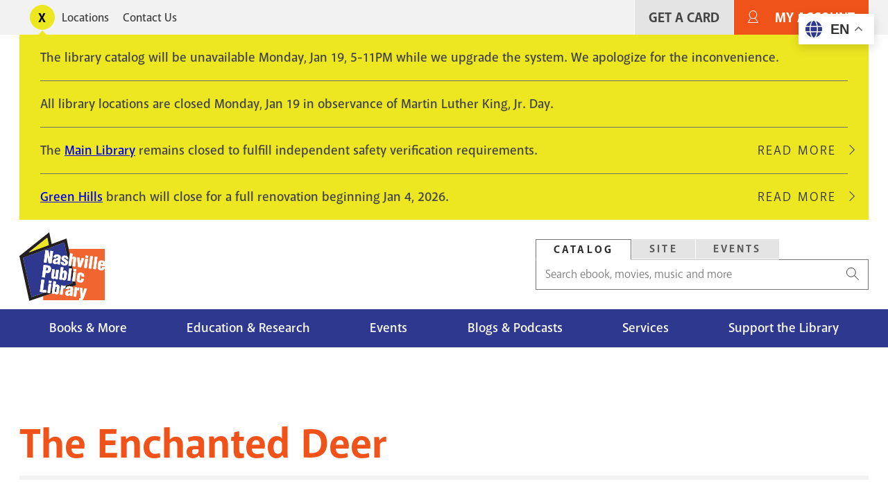

--- FILE ---
content_type: text/html; charset=UTF-8
request_url: https://library.nashville.gov/podcasts/family-folktales/enchanted-deer
body_size: 20103
content:
<!DOCTYPE html>
<html lang="en" dir="ltr" prefix="og: https://ogp.me/ns#">
  <head>
    <meta charset="utf-8" />
<script>var _paq = _paq || [];(function(){var u=(("https:" == document.location.protocol) ? "https://matomo.library.nashville.org/matomo/" : "http://matomo.library.nashville.org/matomo/");_paq.push(["setSiteId", "7"]);_paq.push(["setTrackerUrl", u+"matomo.php"]);_paq.push(["setDoNotTrack", 1]);if (!window.matomo_search_results_active) {_paq.push(["trackPageView"]);}_paq.push(["setIgnoreClasses", ["no-tracking","colorbox"]]);_paq.push(["enableLinkTracking"]);var d=document,g=d.createElement("script"),s=d.getElementsByTagName("script")[0];g.type="text/javascript";g.defer=true;g.async=true;g.src=u+"matomo.js";s.parentNode.insertBefore(g,s);})();</script>
<script>var _mtm = window._mtm = window._mtm || [];_mtm.push({"mtm.startTime": (new Date().getTime()), "event": "mtm.Start"});var d = document, g = d.createElement("script"), s = d.getElementsByTagName("script")[0];g.type = "text/javascript";g.async = true;g.src="https://matomo.library.nashville.org/matomo/js/container_RIfFu3Jw.js";s.parentNode.insertBefore(g, s);</script>
<link rel="canonical" href="https://library.nashville.gov/podcasts/family-folktales/enchanted-deer" />
<meta property="og:site_name" content="Nashville Public Library" />
<meta property="og:url" content="https://library.nashville.gov/podcasts/family-folktales/enchanted-deer" />
<meta property="og:title" content="The Enchanted Deer" />
<meta name="twitter:site" content="@nowatnpl" />
<meta name="Generator" content="Drupal 11 (https://www.drupal.org)" />
<meta name="MobileOptimized" content="width" />
<meta name="HandheldFriendly" content="true" />
<meta name="viewport" content="width=device-width, initial-scale=1.0" />
<link rel="icon" href="/themes/custom/npl/favicon.ico" type="image/vnd.microsoft.icon" />

    <title>The Enchanted Deer | Nashville Public Library</title>
    <link rel="stylesheet" media="all" href="/sites/default/files/css/css_-P8Ht_8CGS129R1hmccAzrXUk6fik-N59mGpuDrVt9c.css?delta=0&amp;language=en&amp;theme=npl&amp;include=[base64]" />
<link rel="stylesheet" media="all" href="//cdnjs.cloudflare.com/ajax/libs/font-awesome/6.6.0/css/all.min.css" />
<link rel="stylesheet" media="all" href="/sites/default/files/css/css_eei9B2fy1OkJ18aXyw_1PGwG8q-TLedyjBP8Vb7OuWs.css?delta=2&amp;language=en&amp;theme=npl&amp;include=[base64]" />
<link rel="stylesheet" media="all" href="/sites/default/files/css/css_uWCbwWc4Vma-0-TyHFsM_PMeo2LxWxM-cSgf4p5Cmi4.css?delta=3&amp;language=en&amp;theme=npl&amp;include=[base64]" />
<link rel="stylesheet" media="all" href="//use.typekit.net/cqb1sep.css" />
<link rel="stylesheet" media="all" href="/sites/default/files/css/css_qCvAJ74S2pqF9iabk2kYdqCav8-AIKz8Bl453BQX6jw.css?delta=5&amp;language=en&amp;theme=npl&amp;include=[base64]" />

    <script type="application/json" data-drupal-selector="drupal-settings-json">{"path":{"baseUrl":"\/","pathPrefix":"","currentPath":"node\/2405","currentPathIsAdmin":false,"isFront":false,"currentLanguage":"en"},"pluralDelimiter":"\u0003","suppressDeprecationErrors":true,"gtag":{"tagId":"","consentMode":false,"otherIds":[],"events":[],"additionalConfigInfo":[]},"ajaxPageState":{"libraries":"[base64]","theme":"npl","theme_token":null},"ajaxTrustedUrl":{"form_action_p_pvdeGsVG5zNF_XLGPTvYSKCf43t8qZYSwcfZl2uzM":true},"gtm":{"tagId":null,"settings":{"data_layer":"dataLayer","include_classes":false,"allowlist_classes":"","blocklist_classes":"","include_environment":false,"environment_id":"","environment_token":""},"tagIds":["GTM-5PF5CVT"]},"matomo":{"disableCookies":false,"trackMailto":true},"ckeditorAccordion":{"accordionStyle":{"collapseAll":1,"keepRowsOpen":0,"animateAccordionOpenAndClose":1,"openTabsWithHash":0,"allowHtmlInTitles":0}},"audiofieldmediaelement":{"audiofield":{"volume":0.4,"elements":["#mediaelement_player_file-9290-te2yhvwszdf4zn5m"]}},"user":{"uid":0,"permissionsHash":"f080741638c27167003c01b26b2656871d7f0247ef8e53d2e55e5ac26b92f9b1"}}</script>
<script src="/sites/default/files/js/js_ifyMbfXuJfUC7CafqR7M625Xvhnh2BNhlcLEmQy6SJI.js?scope=header&amp;delta=0&amp;language=en&amp;theme=npl&amp;include=eJxdjFsOAyEIRTdkdUmGKlpagUZoMsuvk0kmnf7cx-EG-FTSRjhqgjNGxkqAAxnFQ3mt5jozlKJzbSSdKbap4ig1dNU-MDv01Jf89whP2K6QA4MrazosiDo1KuDrb2Y0g47pF8ZKxmQW5D0uh9tdtx1mQ5jlkQ7b6RcajFcC"></script>
<script src="/modules/contrib/google_tag/js/gtag.js?t8zag8"></script>
<script src="/modules/contrib/google_tag/js/gtm.js?t8zag8"></script>

  </head>
  <body>
    <div class="body-clip">
      <a href="#main-content" class="visually-hidden focusable">
        Skip to main content
      </a>
      <noscript><iframe src="https://www.googletagmanager.com/ns.html?id=GTM-5PF5CVT"
                  height="0" width="0" style="display:none;visibility:hidden"></iframe></noscript>

        <div class="dialog-off-canvas-main-canvas" data-off-canvas-main-canvas>
    

 <header id="header">
            
  
    <div id="utility">
      <div class="l--constrained clearfix">
        <div id="alert">
          

<div  id="block-alert-notification-messages" class="block">
  
    
      
  

    
    
      
                
  <div class="notification-box display-toggle">
    <button id="npl-notification-message-button" class="message-toggle"><span class="visually-hidden">Toggle alerts</span></button>
    <div class="messages messages--closed">
                                                  <div class="messages__message">
            <div class="content">
<div class="message message--type-site-alert" data-message-id="48">
    <div class="message__content">
    

            <div class="text-long"><p>The library catalog will be unavailable Monday, Jan 19, 5-11PM while we upgrade the system. We apologize for the inconvenience.</p></div>
      
  </div>
  </div>
</div>
                      </div>
                                                    <div class="messages__message">
            <div class="content">
<div class="message message--type-site-alert" data-message-id="57">
    <div class="message__content">
    

            <div class="text-long"><p>All library locations are closed Monday, Jan 19 in observance of Martin Luther King, Jr. Day.</p></div>
      
  </div>
  </div>
</div>
                      </div>
                                                    <div class="messages__message">
            <div class="content">
<div class="message message--type-site-alert" data-message-id="174">
    <div class="message__content">
    

            <div class="text-long"><p>The <a href="/locations/main-library">Main Library</a> remains closed to fulfill independent safety verification requirements.</p></div>
      
  </div>
  </div>
</div>
                          <div class="read-more">
                <a href="/notification/174" class="link link--link-secondary">
                  Read More <span class="visually-hidden">about The Main Library remains closed to fulfill independent safety verification requirements.</span>
                </a>
              </div>
                      </div>
                                                    <div class="messages__message messages__message--last">
            <div class="content">
<div class="message message--type-site-alert" data-message-id="190">
    <div class="message__content">
    

            <div class="text-long"><p><a href="https://library.nashville.gov/locations/green-hills">Green Hills</a> branch will close for a full renovation beginning Jan 4, 2026.</p></div>
      
  </div>
  </div>
</div>
                          <div class="read-more">
                <a href="/notification/190" class="link link--link-secondary">
                  Read More <span class="visually-hidden">about Green Hills branch will close for a full renovation beginning Jan 4, 2026.</span>
                </a>
              </div>
                      </div>
                  </div>
  </div>

  </div>

        </div>
          <nav role="navigation" aria-labelledby="block-utility-menu" id="block-utility">
            
  <h2 class="visually-hidden" id="block-utility-menu">Utility</h2>
  

        
  
    
                          
        
<ul  block="block-utility" class="utility-menu">
                      

<li  class="utility-menu__item">
          <a
   class="utility-menu__link"
      href="/locations"
  >
      Locations
  </a>
      </li>
                    

<li  class="utility-menu__item">
          <a
   class="utility-menu__link"
      href="/contact-us"
  >
      Contact Us
  </a>
      </li>
              </ul>
  


  </nav>

          
          <nav role="navigation" aria-labelledby="block-useraccountmenu-menu" id="block-useraccountmenu">
            
  <h2 class="visually-hidden" id="block-useraccountmenu-menu">User account menu</h2>
  

        <div id="account-menu" class="account-nav">
  
    
                          
        
<ul  block="block-useraccountmenu" class="account-menu inline-menu">
                      

<li  class="account-menu inline-menu__item">
          <a
   class="account-menu inline-menu__link"
      href="/get-card"
  >
      Get A Card
  </a>
      </li>
                    

<li  class="account-menu inline-menu__item">
          <a
   class="account-menu inline-menu__link"
      href="https://catalog.library.nashville.org/MyAccount/Home"
  >
      My Account
  </a>
      </li>
              </ul>
  

</div>


  </nav>

      </div>
    </div>

    <div class="block-content block-content alerts-content is-collapsed">
      <div class="l--constrained">
      </div>
    </div>

    <div class="l--constrained clearfix utilities">
      <div id="branding">
        <h1 class="logo">
      <a href="/" title="Home" rel="home"><span class="cg"><img src="/themes/custom/npl/logo.svg" alt="Home" />
</span></a>
  </h1>



      </div>
      <div class="utilities__aside">
        

<div  id="block-searchbox" class="block search-box">
  
    
      
<div  block="block-searchbox">
  <div >

    <div id="tabs">
      <ul class="nav--tabs no-bullets nav-inline">
                  <li>
            <a data-tabby-default href="#catalog">
              Catalog
            </a>
          </li>
                  <li>
            <a  href="#site">
              Site
            </a>
          </li>
                  <li>
            <a  href="#event">
              Events
            </a>
          </li>
              </ul>

              <div class="tab-content" id="catalog"><form class="npl-search-form-catalog" data-drupal-selector="npl-search-form-catalog" action="/podcasts/family-folktales/enchanted-deer" method="post" id="npl-search-form-catalog" accept-charset="UTF-8">
  <div class="js-form-item form-item">
        <input placeholder="Search ebook, movies, music and more" data-drupal-selector="edit-keyword" type="text" id="edit-keyword" name="keyword" value="" size="60" maxlength="128" class="form-text form-item__textfield" />

        </div>
<input data-drupal-selector="edit-search" type="submit" id="edit-search" name="search" value="Search" class="button js-form-submit form-submit form-item__textfield" />
<input autocomplete="off" data-drupal-selector="form-tqhf6ju2ksf3ipa4ba-lonmtjm5o3hifirshkf3vqyg" type="hidden" name="form_build_id" value="form-TQHF6jU2ksf3Ipa4Ba-loNMTJm5o3HiFIRshkF3VqYg" class="form-item__textfield" />
<input data-drupal-selector="edit-npl-search-form-catalog" type="hidden" name="form_id" value="npl_search_form_catalog" class="form-item__textfield" />

</form>
</div>
              <div class="tab-content" id="site"><form class="npl-search-form-site" data-drupal-selector="npl-search-form-site" action="/podcasts/family-folktales/enchanted-deer" method="post" id="npl-search-form-site" accept-charset="UTF-8">
  <div class="js-form-item form-item">
        <input placeholder="Search entire site" data-drupal-selector="edit-keyword" type="text" id="edit-keyword--2" name="keyword" value="" size="60" maxlength="128" class="form-text required form-item__textfield" required="required" />

        </div>
<input data-drupal-selector="edit-search" type="submit" id="edit-search--2" name="search--2" value="Search" class="button js-form-submit form-submit form-item__textfield" />
<input autocomplete="off" data-drupal-selector="form-pcerpwxb8n2ho-zmde-d-lv7fwwif3wnjnmv3cej0yo" type="hidden" name="form_build_id" value="form-pceRPWxB8N2hO_zmDe_D_LV7FwwIF3wNJNmv3CeJ0Yo" class="form-item__textfield" />
<input data-drupal-selector="edit-npl-search-form-site" type="hidden" name="form_id" value="npl_search_form_site" class="form-item__textfield" />

</form>
</div>
              <div class="tab-content" id="event"><form class="npl-search-form-event" data-drupal-selector="npl-search-form-event" action="/podcasts/family-folktales/enchanted-deer" method="post" id="npl-search-form-event" accept-charset="UTF-8">
  <div class="js-form-item form-item">
        <input placeholder="Search events" data-drupal-selector="edit-keyword" type="text" id="edit-keyword--3" name="keyword" value="" size="60" maxlength="128" class="form-text required form-item__textfield" required="required" />

        </div>
<input data-drupal-selector="edit-search" type="submit" id="edit-search--3" name="search--3" value="Search" class="button js-form-submit form-submit form-item__textfield" />
<input autocomplete="off" data-drupal-selector="form-41moq-nbf7s0agbnbmmtjff8reatqnbfem7xb65bn8q" type="hidden" name="form_build_id" value="form-41MOQ-nBF7S0AGBnBMmTjfF8rEAtqnbfEM7xB65Bn8Q" class="form-item__textfield" />
<input data-drupal-selector="edit-npl-search-form-event" type="hidden" name="form_id" value="npl_search_form_event" class="form-item__textfield" />

</form>
</div>
          </div>

  </div>
</div>




  </div>

      </div>
    </div>



              <div class="clearfix" id="navigation">
        <div class="l--constrained">
            <div>
    
  
<div id="block-npl-main-menu">


  <button class="menu-toggle toggle" aria-expanded="false" aria-controls="block-npl-main-menu"><i class="menu-toggle-icon"><span></span></i> Menu</button>
  <div class="block__content">
    
<nav >
  <div id="main-nav" class="main-nav">
    
    
                          
        
<ul  block="block-npl-main-menu" class="main-menu">
                      

<li  class="main-menu__item">
          <a
   class="main-menu__link"
      href="/books-more"
  >
      Books &amp; More
  </a>
      </li>
                    

<li  class="main-menu__item">
          <a
   class="main-menu__link"
      href="/research"
  >
      Education &amp; Research
  </a>
      </li>
                    

<li  class="main-menu__item">
          <a
   class="main-menu__link"
      href="/events"
  >
      Events
  </a>
      </li>
                    

<li  class="main-menu__item">
          <a
   class="main-menu__link"
      href="/blogs-podcasts"
  >
      Blogs &amp; Podcasts
  </a>
      </li>
                    

<li  class="main-menu__item">
          <a
   class="main-menu__link"
      href="/services"
  >
      Services
  </a>
      </li>
                    

<li  class="main-menu__item">
          <a
   class="main-menu__link"
      href="/support"
  >
      Support the Library
  </a>
      </li>
              </ul>
  

  </div>
</nav>

  </div>
</div>

  </div>

        </div>

        <div class="nav--mega-wrapper" aria-hidden="true">
          <div class="nav--mega-inner l--constrained">
          <button class="mega-back">Back</button>

                      <div id="mega-1" class="nav--mega" data-index="0">
                <div>
    <nav role="navigation" aria-labelledby="block-mainnavigation-2-menu" id="block-mainnavigation-2">
            
  <h2 class="visually-hidden" id="block-mainnavigation-2-menu">Books Movies &amp; Music</h2>
  

        
    
                          
        
<ul  block="block-mainnavigation-2" class="menu">
                        

<li  class="menu__item menu__item--with-sub">
          <span
   class="menu__link menu__link--with-sub"
    >
      Audiences
  </span>
              
                                    
        
<ul  class="menu menu--sub menu--sub-1">
                        

<li  class="menu__item menu__item--sub menu__item--sub-1">
          <a
   class="menu__link menu__link--sub menu__link--sub-1"
      href="/books-more/children"
  >
      Children
  </a>
      </li>
                      

<li  class="menu__item menu__item--sub menu__item--sub-1">
          <a
   class="menu__link menu__link--sub menu__link--sub-1"
      href="/books-more/teens"
  >
      Teens
  </a>
      </li>
                      

<li  class="menu__item menu__item--sub menu__item--sub-1">
          <a
   class="menu__link menu__link--sub menu__link--sub-1"
      href="/books-more"
  >
      Adults
  </a>
      </li>
              </ul>
  
      </li>
                      

<li  class="menu__item menu__item--with-sub">
          <span
   class="menu__link menu__link--with-sub"
    >
      Browse the Catalog
  </span>
              
                                    
        
<ul  class="menu menu--sub menu--sub-1">
                        

<li  class="menu__item menu__item--sub menu__item--sub-1">
          <a
   class="menu__link menu__link--sub menu__link--sub-1"
      href="https://catalog.library.nashville.org/?browseCategory=fiction_everyone"
  >
      Fiction
  </a>
      </li>
                      

<li  class="menu__item menu__item--sub menu__item--sub-1">
          <a
   class="menu__link menu__link--sub menu__link--sub-1"
      href="https://catalog.library.nashville.org/?browseCategory=nonfiction_everyone"
  >
      Nonfiction
  </a>
      </li>
                      

<li  class="menu__item menu__item--sub menu__item--sub-1">
          <a
   class="menu__link menu__link--sub menu__link--sub-1"
      href="https://catalog.library.nashville.org/?browseCategory=movies___tv_everyone"
  >
      Movies &amp; TV
  </a>
      </li>
                      

<li  class="menu__item menu__item--sub menu__item--sub-1">
          <a
   class="menu__link menu__link--sub menu__link--sub-1"
      href="https://catalog.library.nashville.org/?browseCategory=catalog_emagazinesod"
  >
      Magazines
  </a>
      </li>
                      

<li  class="menu__item menu__item--sub menu__item--sub-1">
          <a
   class="menu__link menu__link--sub menu__link--sub-1"
      href="https://catalog.library.nashville.org/?browseCategory=on_order_format_breakdown"
  >
      On Order
  </a>
      </li>
                      

<li  class="menu__item menu__item--sub menu__item--sub-1">
          <a
   class="menu__link menu__link--sub menu__link--sub-1"
      href="https://catalog.library.nashville.org/"
  >
      View All
  </a>
      </li>
              </ul>
  
      </li>
                      

<li  class="menu__item menu__item--with-sub">
          <span
   class="menu__link menu__link--with-sub"
    >
      Downloads &amp; Streaming
  </span>
              
                                    
        
<ul  class="menu menu--sub menu--sub-1">
                        

<li  class="menu__item menu__item--sub menu__item--sub-1">
          <a
   class="menu__link menu__link--sub menu__link--sub-1"
      href="https://nashvillepubliclibrarytnfulllibrary.librarypass.com/"
  >
      Comics Plus
  </a>
      </li>
                      

<li  class="menu__item menu__item--sub menu__item--sub-1">
          <a
   class="menu__link menu__link--sub menu__link--sub-1"
      href="https://www.hoopladigital.com/"
  >
      Hoopla
  </a>
      </li>
                      

<li  class="menu__item menu__item--sub menu__item--sub-1">
          <a
   class="menu__link menu__link--sub menu__link--sub-1"
      href="/research/databases/kanopy"
  >
      Kanopy
  </a>
      </li>
                      

<li  class="menu__item menu__item--sub menu__item--sub-1">
          <a
   class="menu__link menu__link--sub menu__link--sub-1"
      href="/research/databases/new-york-times-online"
  >
      NYTimes Online
  </a>
      </li>
                      

<li  class="menu__item menu__item--sub menu__item--sub-1">
          <a
   class="menu__link menu__link--sub menu__link--sub-1"
      href="https://nashville.overdrive.com/"
  >
      Libby, by OverDrive
  </a>
      </li>
                      

<li  class="menu__item menu__item--sub menu__item--sub-1">
          <a
   class="menu__link menu__link--sub menu__link--sub-1"
      href="/research/databases/pressreader"
  >
      PressReader
  </a>
      </li>
                      

<li  class="menu__item menu__item--sub menu__item--sub-1">
          <a
   class="menu__link menu__link--sub menu__link--sub-1"
      href="/research/databases/downloads-and-streaming"
  >
      View All
  </a>
      </li>
              </ul>
  
      </li>
              </ul>
  


  </nav>
<div  id="block-megamenupromobooksmoviesmusic" class="mega-promo">
  
  
      <div class="mega-promo__content">
              <a class="mega-promo__image" href="https://login.librarypass.com/?library=nashvillepubliclibrarytnfulllibrary&amp;domain=librarypass.com">
        


            <div><article>
  
      


            <div>  <img loading="lazy" src="/sites/default/files/images/original/Comics-Plus_0.jpg" width="600" height="402" alt="" />

</div>
      
  </article>
</div>
      
        </a>
                    <a class="mega-promo__link" href="https://login.librarypass.com/?library=nashvillepubliclibrarytnfulllibrary&amp;domain=librarypass.com">
          


            <div>20K Comics. No waiting.</div>
      
        </a>
          </div>
  </div>

  </div>

            </div>
          
                      <div id="mega-2" class="nav--mega" data-index="1">
                <div>
    <nav role="navigation" aria-labelledby="block-mainnavigation-3-menu" id="block-mainnavigation-3">
            
  <h2 class="visually-hidden" id="block-mainnavigation-3-menu">Education &amp; Research</h2>
  

        
    
                          
        
<ul  block="block-mainnavigation-3" class="menu">
                        

<li  class="menu__item menu__item--with-sub">
          <span
   class="menu__link menu__link--with-sub"
    >
      Databases
  </span>
              
                                    
        
<ul  class="menu menu--sub menu--sub-1">
                        

<li  class="menu__item menu__item--sub menu__item--sub-1">
          <a
   class="menu__link menu__link--sub menu__link--sub-1"
      href="/research/databases"
  >
      Databases A-Z
  </a>
      </li>
                      

<li  class="menu__item menu__item--sub menu__item--sub-1">
          <a
   class="menu__link menu__link--sub menu__link--sub-1"
      href="/research/databases/consumer-reports"
  >
      Consumer Reports
  </a>
      </li>
                      

<li  class="menu__item menu__item--sub menu__item--sub-1">
          <a
   class="menu__link menu__link--sub menu__link--sub-1"
      href="https://nashville.contentdm.oclc.org/"
  >
      NPL Digital Collections
  </a>
      </li>
                      

<li  class="menu__item menu__item--sub menu__item--sub-1">
          <a
   class="menu__link menu__link--sub menu__link--sub-1"
      href="/research/databases/value-line-investment-survey"
  >
      Value Line
  </a>
      </li>
                      

<li  class="menu__item menu__item--sub menu__item--sub-1">
          <a
   class="menu__link menu__link--sub menu__link--sub-1"
      href="/research/databases"
  >
      View All
  </a>
      </li>
              </ul>
  
      </li>
                      

<li  class="menu__item menu__item--with-sub">
          <span
   class="menu__link menu__link--with-sub"
    >
      Research &amp; Learning
  </span>
              
                                    
        
<ul  class="menu menu--sub menu--sub-1">
                        

<li  class="menu__item menu__item--sub menu__item--sub-1">
          <a
   class="menu__link menu__link--sub menu__link--sub-1"
      href="/research/special-collections"
  >
      Special Collections
  </a>
      </li>
                      

<li  class="menu__item menu__item--sub menu__item--sub-1">
          <a
   class="menu__link menu__link--sub menu__link--sub-1"
      href="/metro-archives"
  >
      Metro Archives
  </a>
      </li>
                      

<li  class="menu__item menu__item--sub menu__item--sub-1">
          <a
   class="menu__link menu__link--sub menu__link--sub-1"
      href="/research/civil-rights-room"
  >
      Civil Rights Room
  </a>
      </li>
                      

<li  class="menu__item menu__item--sub menu__item--sub-1">
          <a
   class="menu__link menu__link--sub menu__link--sub-1"
      href="/research/votes-for-women"
  >
      Votes for Women Room
  </a>
      </li>
                      

<li  class="menu__item menu__item--sub menu__item--sub-1">
          <a
   class="menu__link menu__link--sub menu__link--sub-1"
      href="https://nashville.illiad.oclc.org/illiad/"
  >
      Interlibrary Loan
  </a>
      </li>
                      

<li  class="menu__item menu__item--sub menu__item--sub-1">
          <a
   class="menu__link menu__link--sub menu__link--sub-1"
      href="/research/genealogy"
  >
      Genealogy
  </a>
      </li>
                      

<li  class="menu__item menu__item--sub menu__item--sub-1">
          <a
   class="menu__link menu__link--sub menu__link--sub-1"
      href="/tours"
  >
      Tours and School Visits
  </a>
      </li>
              </ul>
  
      </li>
                      

<li  class="menu__item menu__item--with-sub">
          <span
   class="menu__link menu__link--with-sub"
    >
      Education Services
  </span>
              
                                    
        
<ul  class="menu menu--sub menu--sub-1">
                        

<li  class="menu__item menu__item--sub menu__item--sub-1">
          <a
   class="menu__link menu__link--sub menu__link--sub-1"
      href="/adult-literacy"
  >
      Adult Literacy
  </a>
      </li>
                      

<li  class="menu__item menu__item--sub menu__item--sub-1">
          <a
   class="menu__link menu__link--sub menu__link--sub-1"
      href="/bringing-books-life"
  >
      Bringing Books to Life
  </a>
      </li>
                      

<li  class="menu__item menu__item--sub menu__item--sub-1">
          <a
   class="menu__link menu__link--sub menu__link--sub-1"
      href="https://limitlesslibraries.nashville.gov/"
  >
      Limitless Libraries
  </a>
      </li>
                      

<li  class="menu__item menu__item--sub menu__item--sub-1">
          <a
   class="menu__link menu__link--sub menu__link--sub-1"
      href="/new-computer-users"
  >
      New Computer Users
  </a>
      </li>
                      

<li  class="menu__item menu__item--sub menu__item--sub-1">
          <a
   class="menu__link menu__link--sub menu__link--sub-1"
      href="/events/studio-npl"
  >
      Studio NPL
  </a>
      </li>
                      

<li  class="menu__item menu__item--sub menu__item--sub-1">
          <a
   class="menu__link menu__link--sub menu__link--sub-1"
      href="/services#education-services"
  >
      View All
  </a>
      </li>
              </ul>
  
      </li>
              </ul>
  


  </nav>
<div  id="block-megamenupromoeducationandresearch" class="mega-promo">
  
  
      <div class="mega-promo__content">
              <a class="mega-promo__image" href="https://bit.ly/NPL-digital-collections">
        


            <div><article>
  
      


            <div>  <img loading="lazy" src="/sites/default/files/images/original/DigitalCollections_Postcard2.jpg" width="600" height="402" alt="" />

</div>
      
  </article>
</div>
      
        </a>
                    <a class="mega-promo__link" href="https://bit.ly/NPL-digital-collections">
          


            <div>Explore NPL&#039;s Digital Collections.</div>
      
        </a>
          </div>
  </div>

  </div>

            </div>
                                <div id="mega-3" class="nav--mega" data-index="2">
                <div>
    <nav role="navigation" aria-labelledby="block-mainnavigation-4-menu" id="block-mainnavigation-4">
            
  <h2 class="visually-hidden" id="block-mainnavigation-4-menu">Events</h2>
  

        
    
                          
        
<ul  block="block-mainnavigation-4" class="menu">
                        

<li  class="menu__item menu__item--with-sub">
          <span
   class="menu__link menu__link--with-sub"
    >
      Events Calendar
  </span>
              
                                    
        
<ul  class="menu menu--sub menu--sub-1">
                        

<li  class="menu__item menu__item--sub menu__item--sub-1">
          <a
   class="menu__link menu__link--sub menu__link--sub-1"
      href="https://events.library.nashville.org/"
  >
      Calendar
  </a>
      </li>
                      

<li  class="menu__item menu__item--sub menu__item--sub-1">
          <a
   class="menu__link menu__link--sub menu__link--sub-1"
      href="http://bit.ly/npl-adults-calendar"
  >
      Adults
  </a>
      </li>
                      

<li  class="menu__item menu__item--sub menu__item--sub-1">
          <a
   class="menu__link menu__link--sub menu__link--sub-1"
      href="http://bit.ly/npl-teens-calendar"
  >
      Teens
  </a>
      </li>
                      

<li  class="menu__item menu__item--sub menu__item--sub-1">
          <a
   class="menu__link menu__link--sub menu__link--sub-1"
      href="http://bit.ly/npl-kids-calendar"
  >
      Children
  </a>
      </li>
              </ul>
  
      </li>
                      

<li  class="menu__item menu__item--with-sub">
          <span
   class="menu__link menu__link--with-sub"
    >
      Popular Events
  </span>
              
                                    
        
<ul  class="menu menu--sub menu--sub-1">
                        

<li  class="menu__item menu__item--sub menu__item--sub-1">
          <a
   class="menu__link menu__link--sub menu__link--sub-1"
      href="/summerchallenge"
  >
      Summer Challenge
  </a>
      </li>
                      

<li  class="menu__item menu__item--sub menu__item--sub-1">
          <a
   class="menu__link menu__link--sub menu__link--sub-1"
      href="/events/be-well-npl"
  >
      Be Well at NPL
  </a>
      </li>
                      

<li  class="menu__item menu__item--sub menu__item--sub-1">
          <a
   class="menu__link menu__link--sub menu__link--sub-1"
      href="/events/book-clubs"
  >
      Book Clubs
  </a>
      </li>
                      

<li  class="menu__item menu__item--sub menu__item--sub-1">
          <a
   class="menu__link menu__link--sub menu__link--sub-1"
      href="/events/story-time"
  >
      Story Time
  </a>
      </li>
                      

<li  class="menu__item menu__item--sub menu__item--sub-1">
          <a
   class="menu__link menu__link--sub menu__link--sub-1"
      href="/wishing-chair-productions"
  >
      Wishing Chair Productions
  </a>
      </li>
              </ul>
  
      </li>
              </ul>
  


  </nav>
<div  id="block-megamenupromoevents" class="mega-promo">
  
  
      <div class="mega-promo__content">
              <a class="mega-promo__image" href="/events/book-clubs">
        


            <div><article>
  
      


            <div>  <img loading="lazy" src="/sites/default/files/images/original/BookClub_NPL%28Ad%29.jpg" width="600" height="402" alt="" />

</div>
      
  </article>
</div>
      
        </a>
                    <a class="mega-promo__link" href="/events/book-clubs">
          


            <div>Great reads + group chats.</div>
      
        </a>
          </div>
  </div>

  </div>

            </div>
                                <div id="mega-4" class="nav--mega" data-index="3">
                <div>
    <nav role="navigation" aria-labelledby="block-mainnavigation-5-menu" id="block-mainnavigation-5">
            
  <h2 class="visually-hidden" id="block-mainnavigation-5-menu">Blog</h2>
  

        
    
                          
        
<ul  block="block-mainnavigation-5" class="menu">
                        

<li  class="menu__item menu__item--with-sub">
          <span
   class="menu__link menu__link--with-sub"
    >
      Blog Sections
  </span>
              
                                    
        
<ul  class="menu menu--sub menu--sub-1">
                        

<li  class="menu__item menu__item--sub menu__item--sub-1">
          <a
   class="menu__link menu__link--sub menu__link--sub-1"
      href="/blog/section/books-movies-music"
  >
      Books Movies Music Blog
  </a>
      </li>
                      

<li  class="menu__item menu__item--sub menu__item--sub-1">
          <a
   class="menu__link menu__link--sub menu__link--sub-1"
      href="/blog/section/children"
  >
      Children&#039;s Blog
  </a>
      </li>
                      

<li  class="menu__item menu__item--sub menu__item--sub-1">
          <a
   class="menu__link menu__link--sub menu__link--sub-1"
      href="/blog/section/nashville-community-history"
  >
      Nashville &amp; Community History Blog
  </a>
      </li>
              </ul>
  
      </li>
                      

<li  class="menu__item menu__item--with-sub">
          <span
   class="menu__link menu__link--with-sub"
    >
      Podcasts
  </span>
              
                                    
        
<ul  class="menu menu--sub menu--sub-1">
                        

<li  class="menu__item menu__item--sub menu__item--sub-1">
          <a
   class="menu__link menu__link--sub menu__link--sub-1"
      href="/podcasts/all-things-eerie"
  >
      All Things Eerie
  </a>
      </li>
                      

<li  class="menu__item menu__item--sub menu__item--sub-1">
          <a
   class="menu__link menu__link--sub menu__link--sub-1"
      href="/podcasts/family-folktales"
  >
      Family Folktales
  </a>
      </li>
                      

<li  class="menu__item menu__item--sub menu__item--sub-1">
          <a
   class="menu__link menu__link--sub menu__link--sub-1"
      href="/podcasts/spark"
  >
      The Spark
  </a>
      </li>
                      

<li  class="menu__item menu__item--sub menu__item--sub-1">
          <a
   class="menu__link menu__link--sub menu__link--sub-1"
      href="/podcasts/your-mind-matters"
  >
      Your Mind Matters
  </a>
      </li>
                      

<li  class="menu__item menu__item--sub menu__item--sub-1">
          <a
   class="menu__link menu__link--sub menu__link--sub-1"
      href="/podcasts"
  >
      View All
  </a>
      </li>
              </ul>
  
      </li>
                      

<li  class="menu__item menu__item--with-sub">
          <span
   class="menu__link menu__link--with-sub"
    >
      Recorded Events on YouTube
  </span>
              
                                    
        
<ul  class="menu menu--sub menu--sub-1">
                        

<li  class="menu__item menu__item--sub menu__item--sub-1">
          <a
   class="menu__link menu__link--sub menu__link--sub-1"
      href="http://bit.ly/nash-reads-recordings"
  >
      Nashville Reads Lectures
  </a>
      </li>
                      

<li  class="menu__item menu__item--sub menu__item--sub-1">
          <a
   class="menu__link menu__link--sub menu__link--sub-1"
      href="http://bit.ly/lit-award-recordings"
  >
      Literary Award Lectures
  </a>
      </li>
                      

<li  class="menu__item menu__item--sub menu__item--sub-1">
          <a
   class="menu__link menu__link--sub menu__link--sub-1"
      href="https://www.youtube.com/user/NashvilleLibrary"
  >
      View All
  </a>
      </li>
              </ul>
  
      </li>
              </ul>
  


  </nav>
<div  id="block-megamenupromoblog" class="mega-promo">
  
  
      <div class="mega-promo__content">
              <a class="mega-promo__image" href="/podcasts/spark">
        


            <div><article>
  
      


            <div>  <img loading="lazy" src="/sites/default/files/images/original/The-Spark.png" width="600" height="402" alt="" />

</div>
      
  </article>
</div>
      
        </a>
                    <a class="mega-promo__link" href="/podcasts/spark">
          


            <div>Chats about creativity with Nashville creators of all kinds.</div>
      
        </a>
          </div>
  </div>

  </div>

            </div>
                                <div id="mega-5" class="nav--mega" data-index="4">
               <div>
    <nav role="navigation" aria-labelledby="block-mainnavigation-6-menu" id="block-mainnavigation-6">
            
  <h2 class="visually-hidden" id="block-mainnavigation-6-menu">Services</h2>
  

        
    
                          
        
<ul  block="block-mainnavigation-6" class="menu">
                        

<li  class="menu__item menu__item--with-sub">
          <span
   class="menu__link menu__link--with-sub"
    >
      Meeting &amp; Event Spaces
  </span>
              
                                    
        
<ul  class="menu menu--sub menu--sub-1">
                        

<li  class="menu__item menu__item--sub menu__item--sub-1">
          <a
   class="menu__link menu__link--sub menu__link--sub-1"
      href="/services/bridgestone-firestone-conference-center"
  >
      Conference Center
  </a>
      </li>
                      

<li  class="menu__item menu__item--sub menu__item--sub-1">
          <a
   class="menu__link menu__link--sub menu__link--sub-1"
      href="/services/meeting-rooms-branch-libraries"
  >
      Meeting Rooms (Branches)
  </a>
      </li>
                      

<li  class="menu__item menu__item--sub menu__item--sub-1">
          <a
   class="menu__link menu__link--sub menu__link--sub-1"
      href="/services/study-rooms-system-wide"
  >
      Study Rooms (System-Wide)
  </a>
      </li>
                      

<li  class="menu__item menu__item--sub menu__item--sub-1">
          <a
   class="menu__link menu__link--sub menu__link--sub-1"
      href="/services/writers-rooms"
  >
      Writer&#039;s Rooms
  </a>
      </li>
              </ul>
  
      </li>
                      

<li  class="menu__item menu__item--with-sub">
          <span
   class="menu__link menu__link--with-sub"
    >
      Services &amp; Amenities
  </span>
              
                                    
        
<ul  class="menu menu--sub menu--sub-1">
                        

<li  class="menu__item menu__item--sub menu__item--sub-1">
          <a
   class="menu__link menu__link--sub menu__link--sub-1"
      href="/services/book-librarian"
  >
      Book a Librarian
  </a>
      </li>
                      

<li  class="menu__item menu__item--sub menu__item--sub-1">
          <a
   class="menu__link menu__link--sub menu__link--sub-1"
      href="https://nashville.illiad.oclc.org/illiad/"
  >
      Interlibrary Loan
  </a>
      </li>
                      

<li  class="menu__item menu__item--sub menu__item--sub-1">
          <a
   class="menu__link menu__link--sub menu__link--sub-1"
      href="/services/library-concierge"
  >
      Library Concierge
  </a>
      </li>
                      

<li  class="menu__item menu__item--sub menu__item--sub-1">
          <a
   class="menu__link menu__link--sub menu__link--sub-1"
      href="/services/notary-service"
  >
      Notary Public
  </a>
      </li>
                      

<li  class="menu__item menu__item--sub menu__item--sub-1">
          <a
   class="menu__link menu__link--sub menu__link--sub-1"
      href="/services/apply-us-passport"
  >
      Passport Applications
  </a>
      </li>
                      

<li  class="menu__item menu__item--sub menu__item--sub-1">
          <a
   class="menu__link menu__link--sub menu__link--sub-1"
      href="/services/mobile-printing-instructions"
  >
      Printing
  </a>
      </li>
                      

<li  class="menu__item menu__item--sub menu__item--sub-1">
          <a
   class="menu__link menu__link--sub menu__link--sub-1"
      href="/services"
  >
      View All
  </a>
      </li>
              </ul>
  
      </li>
                      

<li  class="menu__item menu__item--with-sub">
          <span
   class="menu__link menu__link--with-sub"
    >
      Accessibility
  </span>
              
                                    
        
<ul  class="menu menu--sub menu--sub-1">
                        

<li  class="menu__item menu__item--sub menu__item--sub-1">
          <a
   class="menu__link menu__link--sub menu__link--sub-1"
      href="/services/ada-accommodations"
  >
      ADA Accommodations
  </a>
      </li>
                      

<li  class="menu__item menu__item--sub menu__item--sub-1">
          <a
   class="menu__link menu__link--sub menu__link--sub-1"
      href="https://tndeaflibrary.nashville.gov/"
  >
      Library Services for the Deaf and Hard of Hearing
  </a>
      </li>
                      

<li  class="menu__item menu__item--sub menu__item--sub-1">
          <a
   class="menu__link menu__link--sub menu__link--sub-1"
      href="/nashville-talking-library"
  >
      Nashville Talking Library
  </a>
      </li>
                      

<li  class="menu__item menu__item--sub menu__item--sub-1">
          <a
   class="menu__link menu__link--sub menu__link--sub-1"
      href="/amenities/sensory-room"
  >
      Sensory Rooms
  </a>
      </li>
                      

<li  class="menu__item menu__item--sub menu__item--sub-1">
          <a
   class="menu__link menu__link--sub menu__link--sub-1"
      href="/services/social-stories"
  >
      Social Stories
  </a>
      </li>
              </ul>
  
      </li>
              </ul>
  


  </nav>
<div  id="block-megamenupromoservices" class="mega-promo">
  
  
      <div class="mega-promo__content">
              <a class="mega-promo__image" href="/services/pathway-new-americans">
        


            <div><article>
  
      


            <div>  <img loading="lazy" src="/sites/default/files/images/original/americanflag_0.jpg" width="400" height="250" alt="american flag" />

</div>
      
  </article>
</div>
      
        </a>
                    <a class="mega-promo__link" href="/services/pathway-new-americans">
          


            <div>ESL and U.S. citizenship information is available at all library locations and select community centers.</div>
      
        </a>
          </div>
  </div>

  </div>

            </div>
                                <div id="mega-6" class="nav--mega" data-index="5">
                <div>
    <nav role="navigation" aria-labelledby="block-mainnavigation-7-menu" id="block-mainnavigation-7">
            
  <h2 class="visually-hidden" id="block-mainnavigation-7-menu">Support your library</h2>
  

        
    
                          
        
<ul  block="block-mainnavigation-7" class="menu">
                        

<li  class="menu__item menu__item--with-sub">
          <span
   class="menu__link menu__link--with-sub"
    >
      In the Library
  </span>
              
                                    
        
<ul  class="menu menu--sub menu--sub-1">
                        

<li  class="menu__item menu__item--sub menu__item--sub-1">
          <a
   class="menu__link menu__link--sub menu__link--sub-1"
      href="/support/donate"
  >
      Donate Materials
  </a>
      </li>
                      

<li  class="menu__item menu__item--sub menu__item--sub-1">
          <a
   class="menu__link menu__link--sub menu__link--sub-1"
      href="/support/internships"
  >
      Internships &amp; Library Practicum
  </a>
      </li>
                      

<li  class="menu__item menu__item--sub menu__item--sub-1">
          <a
   class="menu__link menu__link--sub menu__link--sub-1"
      href="/support/volunteer"
  >
      Volunteer
  </a>
      </li>
              </ul>
  
      </li>
                      

<li  class="menu__item menu__item--with-sub">
          <span
   class="menu__link menu__link--with-sub"
    >
      Foundation &amp; Advocacy
  </span>
              
                                    
        
<ul  class="menu menu--sub menu--sub-1">
                        

<li  class="menu__item menu__item--sub menu__item--sub-1">
          <a
   class="menu__link menu__link--sub menu__link--sub-1"
      href="http://nplf.org/"
  >
      Nashville Public Library Foundation
  </a>
      </li>
                      

<li  class="menu__item menu__item--sub menu__item--sub-1">
          <a
   class="menu__link menu__link--sub menu__link--sub-1"
      href="/support/friends"
  >
      Friends of Nashville Public Library
  </a>
      </li>
              </ul>
  
      </li>
              </ul>
  


  </nav>
<div  id="block-megamenupromosupport" class="mega-promo">
  
  
      <div class="mega-promo__content">
              <a class="mega-promo__image" href="/support/volunteer">
        


            <div><article>
  
      


            <div>  <img loading="lazy" src="/sites/default/files/images/original/National-Volunteer-Week.jpg" width="600" height="402" alt="" />

</div>
      
  </article>
</div>
      
        </a>
                    <a class="mega-promo__link" href="/support/volunteer">
          


            <div>Love your library?<br />
Volunteer!</div>
      
        </a>
          </div>
  </div>

  </div>

            </div>
                    </div>
        </div>
      </div>
    
    </header>

      
    
    
    
  
  <main id="main">
    <div id="main-content" class="clearfix l--constrained" tabindex="-1" >

              
      
                <div>
    

<div  id="block-npl-content" class="block">
  
    
      <article dir="ltr" class="podcast-episode" >

  
    <h1 class="page-title">
      <span>The Enchanted Deer</span>

    </h1>
  

  
  <div>
      <div class="layout layout--twocol-section layout--twocol-section--75-25">

          <div  class="layout__region layout__region--first">
        

<div  class="block">
  
    
      


            <div><time datetime="2022-10-12T12:00:00Z">October 12, 2022</time>
</div>
      
  </div>


<div  class="block">
  
    
      


            <div><article>
  
      


            <div>

      <div class="audiofield audio-widget">
    <div class="audiofield-player">
      <div class="mediaelementaudio_frame">
        <audio id="mediaelement_player_file-9290-te2yhvwszdf4zn5m" preload="auto"  controls>
          <source src="/sites/default/files/audio/podcast/FFT-Enchanted-Deer.mp3">
          Your browser does not support the audio element.
        </audio>
      </div>
    </div>
  </div>
</div>
      
  </article>
</div>
      
  </div>


<div  class="block">
  
    
      

            <div class="text-long"><p>This story can be found in Andrew Lang’s <a href="https://catalog.library.nashville.org/Record/CARL0000495242?searchId=56219158&amp;recordIndex=1&amp;page=1&amp;referred=resultIndex">Lilac Fairy Book</a>.</p>

<p>Hello, and welcome to Family Folktales from the Nashville Public Library. &nbsp;I’m Susan Poulter, a Librarian at the Main Library. &nbsp;Today’s story is The Enchanted Deer, a Celtic tale from Andrew Lang’s Lilac Fairy Book.</p>

<p>&nbsp;</p>

<p>A young man was out walking one day in Erin, leading a stout cart-horse by the bridle. He was thinking of his mother and how poor they were since his father, who was a fisherman, had been drowned at sea, and wondering what he should do to earn a living for both of them. Suddenly a hand was laid on his shoulder, and a voice said to him:</p>

<p><br>
'Will you sell me your horse, son of the fisherman?' and looking up he beheld a man standing in the road with a gun in his hand, a falcon on his shoulder, and a dog by his side.</p>

<p><br>
'What will you give me for my horse?' asked the youth. 'Will you give me your gun, and your dog, and your falcon?'</p>

<p><br>
'I will give them,' answered the man, and he took the horse, and the youth took the gun and the dog and the falcon, and went home with them. But when his mother heard what he had done she was very angry, and beat him with a stick which she had in her hand.</p>

<p><br>
'That will teach you to sell my property,' said she, when her arm was quite tired, but Ian her son answered her nothing, and went off to his bed, for he was very sore.</p>

<p><br>
That night he rose softly, and left the house carrying the gun with him. 'I will not stay here to be beaten,' thought he, and he walked and he walked and he walked, till it was day again, and he was hungry and looked about him to see if he could get anything to eat. Not very far off was a farm-house, so he went there, and knocked at the door, and the farmer and his wife begged him to come in, and share their breakfast.</p>

<p><br>
'Ah, you have a gun,' said the farmer as the young man placed it in a corner. 'That is well, for a deer comes every evening to eat my corn, and I cannot catch it. It is fortune that has sent you to me.'</p>

<p><br>
'I will gladly remain and shoot the deer for you,' replied the youth, and that night he hid himself and watched till the deer came to the cornfield; then he lifted his gun to his shoulder and was just going to pull the trigger, when, behold! instead of a deer, a woman with long black hair was standing there. At this sight his gun almost dropped from his hand in surprise, but as he looked, there was the deer eating the corn again. And thrice this happened, till the deer ran away over the moor, and the young man after her.</p>

<p><br>
On they went, on and on and on, till they reached a cottage which was thatched with heather. With a bound the deer sprang on the roof, and lay down where none could see her, but as she did so she called out, 'Go in, fisher's son, and eat and drink while you may.' So he entered and found food and wine on the table, but no man, for the house belonged to some robbers, who were still away at their wicked business.</p>

<p><br>
After Ian, the fisher's son, had eaten all he wanted, he hid himself behind a great cask, and very soon he heard a noise, as of men coming through the heather, and the small twigs snapping under their feet. From his dark corner he could see into the room, and he counted four and twenty of them, all big, cross- looking men.</p>

<p><br>
'Some one has been eating our dinner,' cried they, 'and there was hardly enough for ourselves.'</p>

<p><br>
'It is the man who is lying under the cask,' answered the leader. 'Go and kill him, and then come and eat your food and sleep, for we must be off betimes in the morning.'</p>

<p><br>
So four of them killed the fisher's son and left him, and then went to bed.</p>

<p><br>
By sunrise they were all out of the house, for they had far to go. And when they had disappeared the deer came off the roof, to where the dead man lay, and she shook her head over him, and wax fell from her ear, and he jumped up as well as ever.</p>

<p><br>
'Trust me and eat as you did before, and no harm shall happen to you,' said she. So Ian ate and drank, and fell sound asleep under the cask. In the evening the robbers arrived very tired, and crosser than they had been yesterday, for their luck had turned and they had brought back scarcely anything.</p>

<p><br>
'Someone has eaten our dinner again,' cried they.</p>

<p><br>
'It is the man under the barrel,' answered the captain. 'Let four of you go and kill him, but first slay the other four who pretended to kill him last night and didn't because he is still alive.'</p>

<p><br>
Then Ian was killed a second time, and after the rest of the robbers had eaten, they lay down and slept till morning.</p>

<p><br>
No sooner were their faces touched with the sun's rays than they were up and off. Then the deer entered and dropped the healing wax on the dead man, and he was as well as ever. By this time he did not mind what befell him, so sure was he that the deer would take care of him, and in the evening that which had happened before happened again--the four robbers were put to death and the fisher's son also, but because there was no food left for them to eat, they were nearly mad with rage, and began to quarrel. From quarrelling they went on to fighting, and fought so hard that by and bye they were all stretched dead on the floor.</p>

<p><br>
Then the deer entered, and the fisher's son was restored to life, and bidding him follow her, she ran on to a little white cottage where dwelt an old woman and her son, who was thin and dark.</p>

<p><br>
'Here I must leave you,' said the deer, 'but to-morrow meet me at midday in the church that is yonder.' And jumping across the stream, she vanished into a wood.</p>

<p><br>
Next day he set out for the church, but the old woman of the cottage had gone before him, and had stuck an enchanted stick called 'the spike of hurt' in a crack of the door, so that he would brush against it as he stepped across the threshold. Suddenly he felt so sleepy that he could not stand up, and throwing himself on the ground he sank into a deep slumber, not knowing that the dark lad was watching him. Nothing could waken him, not even the sound of sweetest music, nor the touch of a lady who bent over him. A sad look came on her face, as she saw it was no use, and at last she gave it up, and lifting his arm, wrote her name across the side-- 'the daughter of the king of the town under the waves.'</p>

<p><br>
'I will come to-morrow,' she whispered, though he could not hear her, and she went sorrowfully away.</p>

<p><br>
Then he awoke, and the dark lad told him what had befallen him, and he was very grieved. But the dark lad did not tell him of the name that was written underneath his arm.</p>

<p><br>
On the following morning the fisher's son again went to the church, determined that he would not go to sleep, whatever happened. But in his hurry to enter he touched with his hand the spike of hurt, and sank down where he stood, wrapped in slumber. A second time the air was filled with music, and the lady came in, stepping softly, but though she laid his head on her knee, and combed his hair with a golden comb, his eyes opened not. Then she burst into tears, and placing a beautifully wrought box in his pocket she went her way.</p>

<p><br>
The next day the same thing befell the fisher's son, and this time the lady wept more bitterly than before, for she said it was the last chance, and she would never be allowed to come any more, for home she must go.</p>

<p><br>
As soon as the lady had departed the fisher's son awoke, and the dark lad told him of her visit, and how he would never see her as long as he lived. At this the fisher's son felt the cold creeping up to his heart, yet he knew the fault had not been his that sleep had overtaken him.</p>

<p><br>
'I will search the whole world through till I find her,' cried he, and the dark lad laughed as he heard him. But the fisher's son took no heed, and off he went, following the sun day after day, till his shoes were in holes and his feet were sore from the journey. Nought did he see but the birds that made their nests in the trees, not so much as a goat or a rabbit. On and on and on he went, till suddenly he came upon a little house, with a woman standing outside it.</p>

<p><br>
'All hail, fisher's son!' said she. 'I know what you are seeking; enter in and rest and eat, and to-morrow I will give you what help I can, and send you on your way.'</p>

<p><br>
Gladly did Ian the fisher's son accept her offer, and all that day he rested, and the woman gave him ointment to put on his feet, which healed his sores. At daybreak he got up, ready to be gone, and the woman bade him farewell, saying:</p>

<p><br>
'I have a sister who dwells on the road which you must travel. It is a long road, and it would take you a year and a day to reach it, but put on these old brown shoes with holes all over them, and you will be there before you know it. Then shake them off, and turn their toes to the known, and their heels to the unknown, and they will come home of themselves.'</p>

<p><br>
The fisher's son did as the woman told him, and everything happened just as she had said. But at parting the second sister said to him, as she gave him another pair of shoes:</p>

<p><br>
'Go to my third sister, for she has a son who is keeper of the birds of the air, and sends them to sleep when night comes. He is very wise, and perhaps he can help you.'</p>

<p><br>
Then the young man thanked her, and went to the third sister.</p>

<p><br>
The third sister was very kind, but had no counsel to give him, so he ate and drank and waited till her son came home, after he had sent all the birds to sleep. He thought a long while after his mother had told him the young man's story, and at last he said that he was hungry, and the cow must be killed, as he wanted some supper. So the cow was killed and the meat cooked, and a bag made of its red skin.</p>

<p><br>
'Now get into the bag,' bade the son, and the young man got in and took his gun with him, but the dog and the falcon he left outside. The keeper of the birds drew the string at the top of the bag, and left it to finish his supper, when in flew an eagle through the open door, and picked the bag up in her claws and carried it through the air to an island. There was nothing to eat on the island, and the fisher's son thought he would die of food, when he remembered the box that the lady had put in his pocket. He opened the lid, and three tiny little birds flew out, and flapping their wings they asked,</p>

<p><br>
'Good master, is there anything we can do for thee?'</p>

<p><br>
'Bear me to the kingdom of the king under the waves,' he answered, and one little bird flew on to his head, and the others perched on each of his shoulders, and he shut his eyes, and in a moment there he was in the country under the sea. Then the birds flew away, and the young man looked about him, his heart beating fast at the thought that here dwelt the lady whom he had sought all the world over.</p>

<p><br>
He walked on through the streets, and presently he reached the house of a weaver who was standing at his door, resting from his work.</p>

<p><br>
'You are a stranger here, that is plain,' said the weaver, 'but come in, and I will give you food and drink.' And the young man was glad, for he knew not where to go, and they sat and talked till it grew late.</p>

<p><br>
'Stay with me, I pray, for I love company and am lonely,' observed the weaver at last, and he pointed to a bed in a corner, where the fisher's son threw himself, and slept till dawn.</p>

<p><br>
'There is to be a horse-race in the town to-day,' remarked the weaver, 'and the winner is to have the king's daughter to wife.' The young man trembled with excitement at the news, and his voice shook as he answered:</p>

<p><br>
'That will be a prize indeed, I should like to see the race.'</p>

<p><br>
'Oh, that is quite easy--anyone can go,' replied the weaver. 'I would take you myself, but I have promised to weave this cloth for the king.'</p>

<p><br>
'That is a pity,' returned the young man politely, but in his heart he rejoiced, for he wished to be alone.</p>

<p><br>
Leaving the house, he entered a grove of trees which stood behind, and took the box from his pocket. He raised the lid, and out flew the three little birds.</p>

<p><br>
'Good master, what shall we do for thee?' asked they, and he answered, 'Bring me the finest horse that ever was seen, and the grandest dress, and glass shoes.'</p>

<p><br>
'They are here, master,' said the birds, and so they were, and never had the young man seen anything so splendid.</p>

<p><br>
Mounting the horse he rode into the ground where the horses were assembling for the great race, and took his place among them. Many good beasts were there which had won many races, but the horse of the fisher's son left them all behind, and he was first at the winning post. The king's daughter waited for him in vain to claim his prize, for he went back to the wood, and got off his horse, and put on his old clothes, and bade the box place some gold in his pockets. After that he went back to the weaver's house, and told him that the gold had been given him by the man who had won the race, and that the weaver might have it for his kindness to him.</p>

<p><br>
Now as nobody had appeared to demand the hand of the princess, the king ordered another race to be run, and the fisher's son rode into the field still more splendidly dressed than he was before, and easily distanced everybody else. But again he left the prize unclaimed, and so it happened on the third day, when it seemed as if all the people in the kingdom were gathered to see the race, for they were filled with curiosity to know who the winner could be.</p>

<p><br>
'If he will not come of his own free will, he must be brought,' said the king, and the messengers who had seen the face of the victor were sent to seek him in every street of the town. This took many days, and when at last they found the young man in the weaver's cottage, he was so dirty and ugly and had such a strange appearance, that they declared he could not be the winner they had been searching for, but a wicked robber who had murdered ever so many people, but had always managed to escape.</p>

<p><br>
'Yes, it must be the robber,' said the king, when the fisher's son was led into his presence; 'build a gallows at once and hang him in the sight of all my subjects, that they may behold him suffer the punishment of his crimes.'</p>

<p><br>
So the gallows was built upon a high platform, and the fisher's son mounted the steps up to it, and turned at the top to make the speech that was expected from every doomed man, innocent or guilty. As he spoke he happened to raise his arm, and the king's daughter, who was there at her father's side, saw the name which she had written under it. With a shriek she sprang from her seat, and the eyes of the spectators were turned towards her.</p>

<p><br>
'Stop! stop!' she cried, hardly knowing what she said. 'If that man is hanged there is not a soul in the kingdom but shall die also.' And running up to where the fisher's son was standing, she took him by the hand, saying,</p>

<p><br>
'Father, this is no robber or murderer, but the victor in the three races, and he loosed the spells that were laid upon me.'</p>

<p><br>
Then, without waiting for a reply, she conducted him into the palace, and he bathed in a marble bath, and all the dirt that the fairies had put upon him disappeared like magic, and when he had dressed himself in the fine garments the princess had sent to him, he looked a match for any king's daughter in Erin. He went down into the great hall where she was awaiting him, and they had much to tell each other but little time to tell it in, for the king her father, and the princes who were visiting him, and all the people of the kingdom were still in their places expecting her return.</p>

<p><br>
'How did you find me out?' she whispered as they went down the passage.<br>
'The birds in the box told me,' answered he, but he could say no more, as they stepped out into the open space that was crowded with people. There the princess stopped.</p>

<p><br>
'O kings!' she said, turning towards them, 'if one of you were killed to-day, the rest would fly; but this man put his trust in me, and had his head cut off three times. Because he has done this, I will marry him rather than one of you, who have come hither to wed me, for many kings here sought to free me from the spells, but none could do it save Ian the fisher's son.'</p>

<p><br>
That was The Enchanted Deer from Andrew Lang’s Lilac Fairy Book. &nbsp;Special thanks to Ginger Sands for our theme music; you can find more of Ginger’s music at iTunes or on her website at <a href="https://www.gingersands.com/">www.Gingersands.com</a>. And if you’d like to comment on today’s story, send me an email. &nbsp;I can be reached at susan.poulter@nashville.gov. Thanks for listening.<br>
&nbsp;</p>
</div>
      
  </div>


<div  class="block">
  
    
      
<div class="field field--name-field-subscribe-links field--type-viewfield field--label-hidden">
  
    
        
<div class="field__item field__item-label-hidden">
  
    
      <div class="views-element-container"><div class="js-view-dom-id-270a0016af4eca42271bb620b3db4b327bf12373f858af88d30d2db1a199f754">
  
  
  

      <header>
      <h2>Listen for Free</h2>
    </header>
  
  
  

      <div class="views-row"><div class="views-field views-field-field-apple-podcasts-link"><div class="field-content"><a href="https://podcasts.apple.com/us/podcast/family-folk-tales-podcast/id292366477">Apple Podcasts</a></div></div><div class="views-field views-field-field-pocket-casts-link"><div class="field-content"><a href="https://pca.st/782uhs3g">Pocket Casts</a></div></div><div class="views-field views-field-field-rss-link"><div class="field-content"><a href="https://library.nashville.gov/podcasts/113/feed.xml">RSS</a></div></div><div class="views-field views-field-field-spotify-link"><div class="field-content"><a href="https://open.spotify.com/show/6GhGWzGIP0rLq4ZCGcRZWM">Spotify</a></div></div><div class="views-field views-field-field-tunein-link"><div class="field-content"><a href="https://tunein.com/podcasts/Childrens-Topics--Stories/Family-Folk-Tales-p641277/">TuneIn</a></div></div><div class="views-field views-field-field-youtube-link"><div class="field-content"><a href="https://youtube.com/playlist?list=PLaomJk6LHWwjJNv16CYcE-0m55EnFGnU9&amp;si=H6uGPjZrdR45ad8r">YouTube</a></div></div></div>

    

  
  

  
  
</div>
</div>

  </div>

    </div>

  </div>

      </div>
    
          <div  class="layout__region layout__region--second">
        

<div  class="block">
  
      <h2 class="h2">Series</h2>
    
      <div class="section--tags">
            <div class="tags--secondary--solid"><a href="/podcasts/family-folktales" hreflang="en">Family Folktales</a></div>
      </div>

  </div>

      </div>
    
  </div>

  </div>

</article>

  </div>

  </div>

      
    </div>
  </main>

            <footer class="footer">
  <div class="l--constrained flexbox">
    <img src="/themes/custom/npl/logo.svg" alt="Nashville Public Library Logo" class="footer-logo" />
      <nav role="navigation" aria-labelledby="block-npl-footer-menu" id="block-npl-footer">
            
  <h2 class="visually-hidden" id="block-npl-footer-menu">Footer menu</h2>
  

        <div id="footer-nav" class="footer-nav">
  <nav >
    
    
                          
        
<ul  block="block-npl-footer" class="footer-menu">
                      

<li  class="footer-menu__item">
          <a
   class="footer-menu__link"
      href="/about"
  >
      About
  </a>
      </li>
                    

<li  class="footer-menu__item">
          <a
   class="footer-menu__link"
      href="/contact-us"
  >
      Contact Us
  </a>
      </li>
                    

<li  class="footer-menu__item">
          <a
   class="footer-menu__link"
      href="/press-room"
  >
      Press Room
  </a>
      </li>
                    

<li  class="footer-menu__item">
          <a
   class="footer-menu__link"
      href="/about/privacy-notice"
  >
      Privacy Notice
  </a>
      </li>
                    

<li  class="footer-menu__item">
          <a
   class="footer-menu__link"
      href="/print"
  >
      Print at a Library
  </a>
      </li>
              </ul>
  

  </nav>
</div>

  </nav>


<div  id="block-social" class="block social">
  
    
      <div class="field--text-with-summary">
            <div><p><a class="newsletter" href="/email-newsletter">Newsletter Signup</a></p>
</div>
      </div>


<ul class="social-media-links--platforms platforms inline horizontal">
      <li>
      <a href="https://www.instagram.com/nowatnpl"  target="_blank" >
        <span class='fab fa-instagram fa-2x'></span>
        <span class="visually-hidden">Nashville Public Library's Instagram Account</span>
      </a>

          </li>
      <li>
      <a href="https://www.flickr.com/photos/NashvillePublicLibrary"  target="_blank" >
        <span class='fab fa-flickr fa-2x'></span>
        <span class="visually-hidden">Nashville Public Library's Flickr Account</span>
      </a>

          </li>
      <li>
      <a href="https://x.com/nowatnpl"  target="_blank" >
        <span class='fab fa-x-twitter fa-2x'></span>
        <span class="visually-hidden">Nashville Public Library's X Account</span>
      </a>

          </li>
      <li>
      <a href="https://www.youtube.com/user/NashvilleLibrary"  target="_blank" >
        <span class='fab fa-youtube fa-2x'></span>
        <span class="visually-hidden">Nashville Public Library's Youtube Account</span>
      </a>

          </li>
      <li>
      <a href="https://library.nashville.org/contact-us/find-our-facebook-pages"  target="_blank" >
        <span class='fab fa-facebook fa-2x'></span>
        <span class="visually-hidden">Nashville Public Library's Facebook Account</span>
      </a>

          </li>
  </ul>

  </div>

<div  id="block-npl-gtranslate-2" class="block">
  
    
      
<div class="gtranslate_wrapper"></div><script>window.gtranslateSettings = {"switcher_horizontal_position":"right","switcher_vertical_position":"top","horizontal_position":"inline","vertical_position":"inline","float_switcher_open_direction":"bottom","switcher_open_direction":"bottom","default_language":"en","native_language_names":1,"detect_browser_language":0,"add_new_line":1,"select_language_label":"Select Language","flag_size":24,"flag_style":"2d","globe_size":60,"alt_flags":{"en":"usa"},"wrapper_selector":".gtranslate_wrapper","url_structure":"sub_domain","custom_domains":null,"languages":["en","ar","es","vi","so","my","ku"],"custom_css":"\/* temporarily hide gtranslate language switcher *\/\r\n\/* #block-npl-gtranslate-2 {display:none;}  *\/\r\n\r\n\/* hide flags *\/\r\n.gt_float_switcher .nturl img, .gt_float_switcher .gt-current-lang img {display:none;}\r\n\r\n\/* add blue globe *\/\r\n#gt_float_wrapper .gt_float_switcher .gt-selected {\r\n\tpadding-left: 1.5rem;\r\n\tbackground-image: url('data:image\/svg+xml,<svg xmlns=\"http:\/\/www.w3.org\/2000\/svg\" viewBox=\"0 0 512 512\"><path d=\"M352 256c0 22.2-1.2 43.6-3.3 64H163.3c-2.2-20.4-3.3-41.8-3.3-64s1.2-43.6 3.3-64H348.7c2.2 20.4 3.3 41.8 3.3 64zm28.8-64H503.9c5.3 20.5 8.1 41.9 8.1 64s-2.8 43.5-8.1 64H380.8c2.1-20.6 3.2-42 3.2-64s-1.1-43.4-3.2-64zm112.6-32H376.7c-10-63.9-29.8-117.4-55.3-151.6c78.3 20.7 142 77.5 171.9 151.6zm-149.1 0H167.7c6.1-36.4 15.5-68.6 27-94.7c10.5-23.6 22.2-40.7 33.5-51.5C239.4 3.2 248.7 0 256 0s16.6 3.2 27.8 13.8c11.3 10.8 23 27.9 33.5 51.5c11.6 26 20.9 58.2 27 94.7zm-209 0H18.6C48.6 85.9 112.2 29.1 190.6 8.4C165.1 42.6 145.3 96.1 135.3 160zM8.1 192H131.2c-2.1 20.6-3.2 42-3.2 64s1.1 43.4 3.2 64H8.1C2.8 299.5 0 278.1 0 256s2.8-43.5 8.1-64zM194.7 446.6c-11.6-26-20.9-58.2-27-94.6H344.3c-6.1 36.4-15.5 68.6-27 94.6c-10.5 23.6-22.2 40.7-33.5 51.5C272.6 508.8 263.3 512 256 512s-16.6-3.2-27.8-13.8c-11.3-10.8-23-27.9-33.5-51.5zM135.3 352c10 63.9 29.8 117.4 55.3 151.6C112.2 482.9 48.6 426.1 18.6 352H135.3zm358.1 0c-30 74.1-93.6 130.9-171.9 151.6c25.5-34.2 45.2-87.7 55.3-151.6H493.4z\" style=\"fill:%232e388f\"\/><\/svg>');\r\n\tbackground-size: 24px 24px;\r\n\tbackground-position: left 0.5rem center;\r\n\tbackground-repeat: no-repeat;\r\n}","flags_location":"\/modules\/contrib\/gtranslate\/flags\/"};</script><script>(function(){var js = document.createElement('script');js.setAttribute('src', '/modules/contrib/gtranslate/js/float.js');js.setAttribute('data-gt-orig-url', '/podcasts/family-folktales/enchanted-deer');js.setAttribute('data-gt-orig-domain', 'library.nashville.gov');document.body.appendChild(js);})();</script>
  </div>

  </div>
</footer>

      
  </div>

      
    </div>
    <script src="/core/assets/vendor/jquery/jquery.min.js?v=4.0.0-rc.1"></script>
<script src="/sites/default/files/js/js_QmRP4KdUXhK7IAD73QNivJcVHxgnF9hfhxkIERG7tCk.js?scope=footer&amp;delta=1&amp;language=en&amp;theme=npl&amp;include=eJxdjFsOAyEIRTdkdUmGKlpagUZoMsuvk0kmnf7cx-EG-FTSRjhqgjNGxkqAAxnFQ3mt5jozlKJzbSSdKbap4ig1dNU-MDv01Jf89whP2K6QA4MrazosiDo1KuDrb2Y0g47pF8ZKxmQW5D0uh9tdtx1mQ5jlkQ7b6RcajFcC"></script>
<script src="/modules/contrib/ckeditor_accordion/js/accordion.frontend.min.js?t8zag8"></script>
<script src="/sites/default/files/js/js_LvdO9TRYqvNDttQ4-XSiTEu6DOoptO7AhmvtqLzJITg.js?scope=footer&amp;delta=3&amp;language=en&amp;theme=npl&amp;include=eJxdjFsOAyEIRTdkdUmGKlpagUZoMsuvk0kmnf7cx-EG-FTSRjhqgjNGxkqAAxnFQ3mt5jozlKJzbSSdKbap4ig1dNU-MDv01Jf89whP2K6QA4MrazosiDo1KuDrb2Y0g47pF8ZKxmQW5D0uh9tdtx1mQ5jlkQ7b6RcajFcC"></script>
<script src="//cdn.jsdelivr.net/npm/js-cookie@3.0.5/dist/js.cookie.min.js"></script>
<script src="/sites/default/files/js/js_HbXtwkG_YtRHz_w3wf8OixSzrDGkLmlbU3wF2IOQNNI.js?scope=footer&amp;delta=5&amp;language=en&amp;theme=npl&amp;include=eJxdjFsOAyEIRTdkdUmGKlpagUZoMsuvk0kmnf7cx-EG-FTSRjhqgjNGxkqAAxnFQ3mt5jozlKJzbSSdKbap4ig1dNU-MDv01Jf89whP2K6QA4MrazosiDo1KuDrb2Y0g47pF8ZKxmQW5D0uh9tdtx1mQ5jlkQ7b6RcajFcC"></script>

  </body>
</html>
